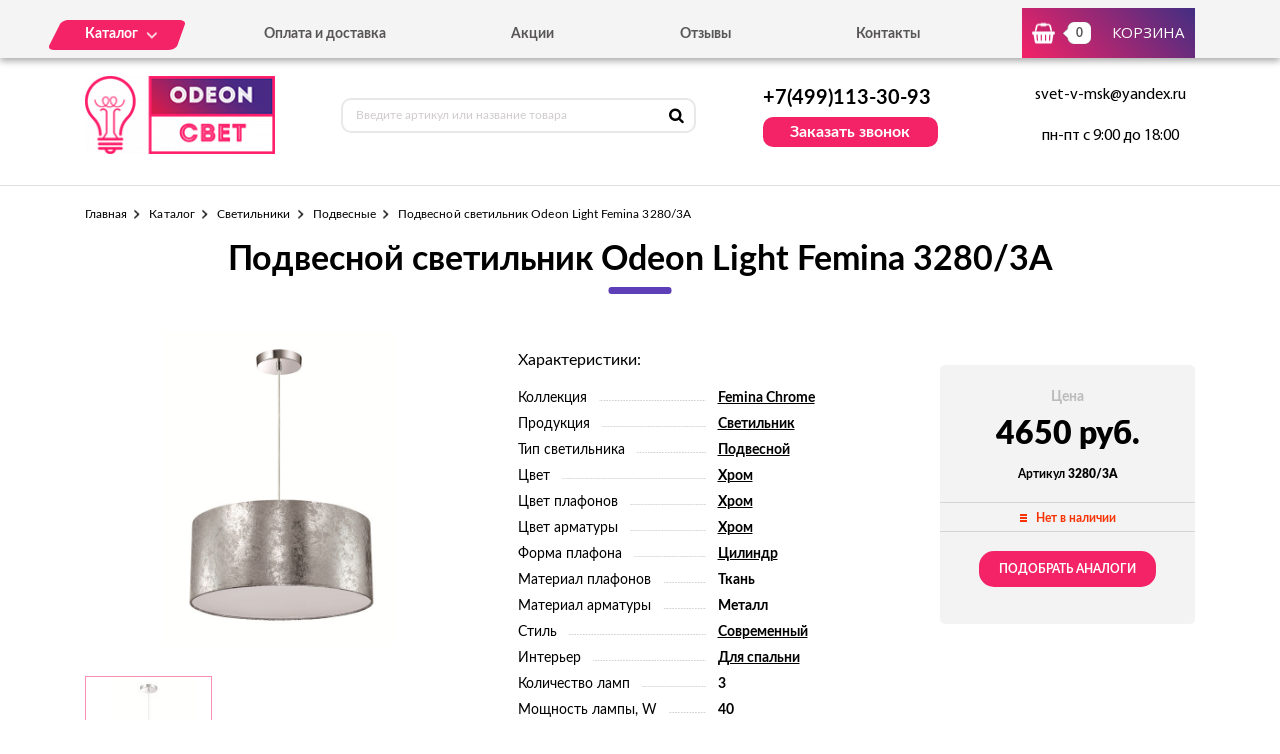

--- FILE ---
content_type: text/html; charset=UTF-8
request_url: https://odeon-svet.ru/tovar/3280-3a-podvesnoi-svetilnik-odeon-light-femina-3280-3a
body_size: 7372
content:
<!DOCTYPE html>
<html lang="ru">
<head>
  <meta charset="utf-8">

  <title>Подвесной светильник Odeon Light Femina 3280/3A - можно купить по цене 4650 руб. в нашем интернет-магазине с доставкой от 0 руб.</title>
  <meta name="description" content="Подвесной светильник Odeon Light Femina 3280/3A" />
  <meta name="keywords" content="Подвесной светильник Odeon Light Femina 3280/3A" />

  <link rel="shortcut icon" href="/img/favicon.ico" type="image/x-icon">
  <meta http-equiv="X-UA-Compatible" content="IE=edge">
  <meta name="viewport" content="width=device-width, initial-scale=1, maximum-scale=1">
  <meta name = "format-detection" content = "telephone=no">
  <link href="https://fonts.googleapis.com/css?family=Montserrat:400,600,700,800|Open+Sans|Roboto&amp;subset=cyrillic" rel="stylesheet">
  <link rel="stylesheet" href="/libs/fancybox/jquery.fancybox.css">
  <link rel="stylesheet" href="/libs/swiper/swiper.css">
  <link rel="stylesheet" href="/libs/jquery-ui/jquery-ui.min.css">
  <link rel="stylesheet" href="/libs/jQueryFormStylerMaster/jquery.formstyler.css">
  <link rel="stylesheet" href="/css/normalize.css">
  <link rel="stylesheet" href="/css/fonts.css">
  <link rel="stylesheet" href="/css/main.css">

  <script async src="https://www.googletagmanager.com/gtag/js?id=UA-156837008-1"></script>
  <script>
    window.dataLayer = window.dataLayer || [];
    function gtag(){dataLayer.push(arguments);}
    gtag('js', new Date());

    gtag('config', 'UA-156837008-1');
  </script>

</head><body>

<div class="site-wrap">
    <header class="main-header">
        <div class="main-header-wrap1">
            <div class="container">
                <div class="main-header-flex-container1">
                    <nav class="main-header-nav"><ul class="main-header-list" id="menu1"><li class="link-menu"><a href='/katalog' class=""><span>Каталог</span></a><ul style="display: none" class="hidden_list1 menu-style1"><li><a href='/katalog/bra-i-podsvetki' class="">Бра и подсветки</a></li><li><a href='/katalog/lyustry-odeon' class="">Люстры</a></li><li><a href='/katalog/nastolnye-lampy-odeon' class="">Настольные лампы</a></li><li><a href='/katalog/svetilniki-odeon' class="">Светильники</a></li><li><a href='/katalog/spoty-odeon' class="">Споты</a></li><li><a href='/katalog/torshery-odeon' class="">Торшеры</a></li><li><a href='/katalog/ulichnye-svetilniki-odeon' class="">Уличное освещение</a></li></ul></li><li><a href='/oplata-i-dostavka' class="">Оплата и доставка</a></li><li><a href='/akcii' class="">Акции</a></li><li><a href='/otzyvy' class="">Отзывы</a></li><li><a href='/kontakty' class="">Контакты</a></li></ul></nav>
                    <div class="main-header-bascket-wrap">
                        <a href="/cart" class="main-header-bascket fancybox">
                            <b id="top_basket">0</b>
                            <span>Корзина</span>
                        </a>
                    </div>
                    <div class="menuToggle"></div>
                </div>
            </div>
            <div class="menu"><ul class="menu-list1"><li><a href='/katalog' class="mobdop ">Каталог</a><ul class="menu-list2"><li><a href='/katalog/bra-i-podsvetki' class="">Бра и подсветки</a></li><li><a href='/katalog/lyustry-odeon' class="">Люстры</a></li><li><a href='/katalog/nastolnye-lampy-odeon' class="">Настольные лампы</a></li><li><a href='/katalog/svetilniki-odeon' class="">Светильники</a></li><li><a href='/katalog/spoty-odeon' class="">Споты</a></li><li><a href='/katalog/torshery-odeon' class="">Торшеры</a></li><li><a href='/katalog/ulichnye-svetilniki-odeon' class="">Уличное освещение</a></li></ul></li><li><a href='/oplata-i-dostavka' class="">Оплата и доставка</a></li><li><a href='/akcii' class="">Акции</a></li><li><a href='/otzyvy' class="">Отзывы</a></li><li><a href='/kontakty' class="">Контакты</a></li></ul></div>
        </div>
        <div class="main-header-wrap2">
            <div class="container">
                <div class="main-header-flex-container2">
                    <a href="/" class="main-header-logo">
                        <img src="/images/info/logo_1575985064.png" alt="Логотип">
                    </a>
                    <div class="main-header-serch">
                        <form action="/search" class="main-header-search-form" method="GET" id="topcleversearch">
                            <input type="search" name="q" id="queryfastclever" placeholder="Введите артикул или название товара">
                            <button class="search-btn" type="submit"></button>
                        </form>
                    </div>
                    <div class="main-header-feedback">
                        <div class="main-header-feedback-wrap1">
                            <a href="tel:+7(499)113-30-93" class="main-header-tel">+7(499)113-30-93</a>
                        </div>
                        <div class="main-header-feedback-wrap2">
                            <a data-fancybox data-src="#popup-feedback-fancybox" class="btn1">Заказать звонок</a>
                        </div>
                    </div>
                    <div class="main-header-info">
                        <a href="mailto:svet-v-msk@yandex.ru">svet-v-msk@yandex.ru</a>
                        <span>пн-пт с 9:00 до 18:00</span>
                    </div>
                </div>
            </div>
        </div>
    </header>    <main>
        <section class="product">
    <div class="container">
        <ul class="breadcrumbs-list">
<li><a href="/">Главная</a></li><li><a href="/katalog" title="">Каталог</a></li><li><a href="/katalog/svetilniki-odeon" title="Светильники, Светильники цена, Светильники купить, Светильники недорого">Светильники</a></li><li><a href="/katalog/svetilniki-podvesnye" title="Подвесные, Подвесные цена, Подвесные купить, Подвесные недорого">Подвесные</a></li><li>Подвесной светильник Odeon Light Femina 3280/3A</li></ul>        <h1>Подвесной светильник Odeon Light Femina 3280/3A</h1>
        <div class="product-flex-wrap">
            <div class="product-wrap1">
                <div class="product-tabs-wrap"><div style="" class="product-tab block_content1" id="product-tab1">
                        <img src="/images/tovars/633/e1b1546cbd589004a4d5fd707289682e.jpeg" alt="Фото">
                    </div></div>
                <ul class="tab_list1"><li><a class="active" data-src="#product-tab1">
                            <img src="/images/tovars/633/small_e1b1546cbd589004a4d5fd707289682e.jpeg" alt="Фото">
                        </a></li></ul>
            </div>            <div class="product-wrap2">
                <span class="text3">Характеристики:</span>
                <ul class="product-list1">
                    <li><span>Коллекция</span><i></i><b><a href="/tovary/kollekciya/femina-chrome">Femina Chrome</a></b></li><li><span>Продукция</span><i></i><b><a href="/tovary/produkciya/svetilnik">Светильник</a></b></li><li><span>Тип светильника</span><i></i><b><a href="/tovary/tip-svetilnika/podvesnoi">Подвесной</a></b></li><li><span>Цвет</span><i></i><b><a href="/tovary/cvet/hrom">Хром</a></b></li><li><span>Цвет плафонов</span><i></i><b><a href="/tovary/cvet-plafonov/hrom">Хром</a></b></li><li><span>Цвет арматуры</span><i></i><b><a href="/tovary/cvet-armatury/hrom">Хром</a></b></li><li><span>Форма плафона</span><i></i><b><a href="/tovary/forma-plafona/cilindr">Цилиндр</a></b></li><li><span>Материал плафонов</span><i></i><b>Ткань</b></li><li><span>Материал арматуры</span><i></i><b>Металл</b></li><li><span>Стиль</span><i></i><b><a href="/tovary/stil/sovremennyi">Современный</a></b></li><li><span>Интерьер</span><i></i><b><a href="/tovary/interer/dlya-spalni">Для спальни</a></b></li><li><span>Количество ламп</span><i></i><b>3</b></li><li><span>Мощность лампы, W</span><i></i><b>40</b></li><li><span>Тип цоколя</span><i></i><b>E14</b></li><li><span>Степень защиты, IP</span><i></i><b>20</b></li>                </ul>
            </div>
            <input type="hidden" id="price_am_633" value="4650">
            <div class="product-wrap3">
                <span class="text1">Цена</span>
                                <b>4650 руб.</b>
                <i>Артикул <strong>3280/3A</strong></i>
                <div class="product-availability off">
                    <span>Нет в наличии</span>
                </div>
                                    <a class="btn3" onclick="find_similar(633);">Подобрать аналоги</a>
                            </div>
        </div>

        <div id="similar_div"></div>

        <div class="product-tab-wrap">
            <ul class="tab_list2">
                <li>
                    <a class="active" data-src="#product-tab-info1">Характеристики</a>
                </li>
                <li>
                    <a data-src="#product-tab-info2">описание товара</a>
                </li>
            </ul>
            <div class="product-tab-info-wrap">
                <div class="product-tab-info product-tab-info-1 block_content2" id="product-tab-info1">
                    <ul class="product-tab-info-list">
                        <li><span>Производитель</span><b>Odeon Light</b></li><li><span>Страна производитель</span><b>Италия</b></li><li><span>Коллекция</span><b><a href="/tovary/kollekciya/femina-chrome">Femina Chrome</a></b></li><li><span>Продукция</span><b><a href="/tovary/produkciya/svetilnik">Светильник</a></b></li><li><span>Тип светильника</span><b><a href="/tovary/tip-svetilnika/podvesnoi">Подвесной</a></b></li><li><span>Цвет</span><b><a href="/tovary/cvet/hrom">Хром</a></b></li><li><span>Цвет плафонов</span><b><a href="/tovary/cvet-plafonov/hrom">Хром</a></b></li><li><span>Цвет арматуры</span><b><a href="/tovary/cvet-armatury/hrom">Хром</a></b></li><li><span>Форма плафона</span><b><a href="/tovary/forma-plafona/cilindr">Цилиндр</a></b></li><li><span>Материал плафонов</span><b>Ткань</b></li><li><span>Материал арматуры</span><b>Металл</b></li><li><span>Стиль</span><b><a href="/tovary/stil/sovremennyi">Современный</a></b></li><li><span>Интерьер</span><b><a href="/tovary/interer/dlya-spalni">Для спальни</a></b></li><li><span>Высота, мм</span><b>170</b></li><li><span>Диаметр, мм</span><b>460</b></li><li><span>Количество ламп</span><b>3</b></li><li><span>Тип лампочки (основной)</span><b>Накаливания</b></li><li><span>Мощность лампы, W</span><b>40</b></li><li><span>Общая мощность, W</span><b>120</b></li><li><span>Напряжение, V</span><b>220</b></li><li><span>Площадь освещения, м2</span><b>6,7</b></li><li><span>Тип цоколя</span><b>E14</b></li><li><span>Степень защиты, IP</span><b>20</b></li><li><span>Виды материалов</span><b>Текстильные</b></li>                    </ul>
                </div>
                <div style="display: none;" class="product-tab-info product-tab-info-2 block_content2" id="product-tab-info2">
                    <p>Наш интернет сайт предлагает для Вашего внимания оригинальные светильники Odeon. Данные светильники изготовлены в Италии популярным производителем.</p>

<p>Не секрет, что итальянские мастера известны точным подходом к технологии производства, что говорит о том, что готовая продукция будет качественной и надежной. К тому же светильники, изготовленные в Италии, гарантированно не оставят своим внешним видом равнодушными никого.</p>

<p>Габариты светильника Odeon следующие:</p>
<ul>
<li>высота – 170 мм</li>

<li>предусмотрено ламп - 3 шт., мощностью 40 Вт</li> 
</ul>

<p>При этом важно применять лампы с типом цоколя E14. С помощью этого светильника можно осветить помещение площадью 6,7 кв.м, что вполне достойно для представленного продукта.</p>

<p>Завод-изготовитель обеспечил степень защиты, равной величине 20IP. Цвет изделия - хром. При этом плафон имеет цилиндрическую форму, которая великолепно подойдет не только для комнаты или кабинета в жилом доме или квартире, но и для офисных помещений. Общий дизайн отражает современный стиль, который хорошим образом впишется в любой интерьер.</p>

<p>В нашем интернет сайте Вы можете купить такую вещь по выгодной стоимости. Обращаясь в наш магазин, Вы можете быть уверены, что приобретаете качественные и надежные товары. Ведь европейские бренды известны не только в этой стране, но и далеко за ее пределами. Итальянская продукция всегда была и остается весьма популярна на рынке осветительных приборов. И не зря.</p>

<p>Чтобы сделать заказ в нашем магазине, нужно всего лишь заполнить соответствующую форму, или просто позвонить по указанному телефону. Наши сотрудники в самое ближайшее время свяжутся с Вами, уточнят все нюансы Вашего заказа и ответят на вопросы, которые могут возникнуть.</p>                  </div>
            </div>
        </div>

                <div class="product-title">Похожие товары</div>
        <div class="product-slider">
            <div class="swiper-container swiper-container2">
                <div class="swiper-wrapper">

                    <div class="swiper-slide">
								<div class="goods-item">
									<div class="goods-img">
										<img data-src="/images/tovars/634/small_ab73b513dd79848ddf6f08d4e0c0086d.jpeg" src="/images/tovars/nofoto.png" alt="Фото товара">
										<a data-fancybox data-src="#popup-view-fancybox" onclick="setfast(634);">
											<span>Быстрый просмотр</span>
										</a>
									</div>
									<div class="goods-text">
										<div class="goods-text-wrap1">
											<h3><a href="/tovar/3249-1-podvesnoi-svetilnik-odeon-light-sandrina-3249-1">Подвесной светильник Odeon Light Sandrina 3249/1</a></h3>
											<b>3515</b>
											<div class="goods-availability goods-availability-off">
												Нет в наличии
											</div>
											<div class="goods-btn-wrap1"><a class="btn3 nss" onclick="set_similar('3249-1-podvesnoi-svetilnik-odeon-light-sandrina-3249-1');">Подобрать аналоги</a></div>
										</div>
										<div class="goods-text-wrap2">
											<div class="goods-btn-wrap2">
												
											</div>
										</div>
									</div>
								</div>
							</div><div class="swiper-slide">
								<div class="goods-item">
									<div class="goods-img">
										<img data-src="/images/tovars/635/small_1405b92bd2d27ad3ee55a596b034a7d3.jpeg" src="/images/tovars/nofoto.png" alt="Фото товара">
										<a data-fancybox data-src="#popup-view-fancybox" onclick="setfast(635);">
											<span>Быстрый просмотр</span>
										</a>
									</div>
									<div class="goods-text">
										<div class="goods-text-wrap1">
											<h3><a href="/tovar/3248-1-podvesnoi-svetilnik-odeon-light-sandrina-3248-1">Подвесной светильник Odeon Light Sandrina 3248/1</a></h3>
											<b>2130</b>
											<div class="goods-availability goods-availability-off">
												Нет в наличии
											</div>
											<div class="goods-btn-wrap1"><a class="btn3 nss" onclick="set_similar('3248-1-podvesnoi-svetilnik-odeon-light-sandrina-3248-1');">Подобрать аналоги</a></div>
										</div>
										<div class="goods-text-wrap2">
											<div class="goods-btn-wrap2">
												
											</div>
										</div>
									</div>
								</div>
							</div><div class="swiper-slide">
								<div class="goods-item">
									<div class="goods-img">
										<img data-src="/images/tovars/636/small_e9083382b28b84056b2b6b5da81e499a.jpeg" src="/images/tovars/nofoto.png" alt="Фото товара">
										<a data-fancybox data-src="#popup-view-fancybox" onclick="setfast(636);">
											<span>Быстрый просмотр</span>
										</a>
									</div>
									<div class="goods-text">
										<div class="goods-text-wrap1">
											<h3><a href="/tovar/3365-1-podvesnoi-svetilnik-odeon-light-agra-3365-1">Подвесной светильник Odeon Light Agra 3365/1</a></h3>
											<b>3080</b>
											<div class="goods-availability goods-availability-off">
												Нет в наличии
											</div>
											<div class="goods-btn-wrap1"><a class="btn3 nss" onclick="set_similar('3365-1-podvesnoi-svetilnik-odeon-light-agra-3365-1');">Подобрать аналоги</a></div>
										</div>
										<div class="goods-text-wrap2">
											<div class="goods-btn-wrap2">
												
											</div>
										</div>
									</div>
								</div>
							</div><div class="swiper-slide">
								<div class="goods-item">
									<div class="goods-img">
										<img data-src="/images/tovars/637/small_a0320e67bc32646a814912906abc8e6b.jpeg" src="/images/tovars/nofoto.png" alt="Фото товара">
										<a data-fancybox data-src="#popup-view-fancybox" onclick="setfast(637);">
											<span>Быстрый просмотр</span>
										</a>
									</div>
									<div class="goods-text">
										<div class="goods-text-wrap1">
											<h3><a href="/tovar/3364-1-podvesnoi-svetilnik-odeon-light-agra-3364-1">Подвесной светильник Odeon Light Agra 3364/1</a></h3>
											<b>5270</b>
											<div class="goods-availability goods-availability-off">
												Нет в наличии
											</div>
											<div class="goods-btn-wrap1"><a class="btn3 nss" onclick="set_similar('3364-1-podvesnoi-svetilnik-odeon-light-agra-3364-1');">Подобрать аналоги</a></div>
										</div>
										<div class="goods-text-wrap2">
											<div class="goods-btn-wrap2">
												
											</div>
										</div>
									</div>
								</div>
							</div><div class="swiper-slide">
								<div class="goods-item">
									<div class="goods-img">
										<img data-src="/images/tovars/638/small_0407daa784ca04a4767a2be7ffd141e9.jpeg" src="/images/tovars/nofoto.png" alt="Фото товара">
										<a data-fancybox data-src="#popup-view-fancybox" onclick="setfast(638);">
											<span>Быстрый просмотр</span>
										</a>
									</div>
									<div class="goods-text">
										<div class="goods-text-wrap1">
											<h3><a href="/tovar/3361-1-podvesnoi-svetilnik-odeon-light-bits-3361-1">Подвесной светильник Odeon Light Bits 3361/1</a></h3>
											<b>7329</b>
											<div class="goods-availability goods-availability-on">
												В наличии 45 шт.
											</div>
											<div class="goods-btn-wrap1"><div class="goods-quantity">
													<input type="text" name="quantity" class="quan_ch_liket" id="amount_liket_638" value="1">
													<div class="plus" onclick="changeamountsimple('plus',638,'liket')"></div>
													<div class="minus" onclick="changeamountsimple('minus',638,'liket')"></div>
													<input type="hidden" id="maxamount_liket_638" value="45">
												</div>
												<a class="btn3" onclick="addtocart(638,'liket');" data-fancybox data-src="#popup-basket-fancybox">В корзину</a></div>
										</div>
										<div class="goods-text-wrap2">
											<div class="goods-btn-wrap2">
												<a onclick="oneclick(638,'liket');" data-fancybox data-src="#popup-oneclick-fancybox">Купить в 1 клик</a>
											</div>
										</div>
									</div>
								</div>
							</div><div class="swiper-slide">
								<div class="goods-item">
									<div class="goods-img">
										<img data-src="/images/tovars/639/small_10ddc9c7b75237802de6e63fe29fa47a.jpeg" src="/images/tovars/nofoto.png" alt="Фото товара">
										<a data-fancybox data-src="#popup-view-fancybox" onclick="setfast(639);">
											<span>Быстрый просмотр</span>
										</a>
									</div>
									<div class="goods-text">
										<div class="goods-text-wrap1">
											<h3><a href="/tovar/3362-1-podvesnoi-svetilnik-odeon-light-bits-3362-1">Подвесной светильник Odeon Light Bits 3362/1</a></h3>
											<b>7329</b>
											<div class="goods-availability goods-availability-on">
												В наличии 52 шт.
											</div>
											<div class="goods-btn-wrap1"><div class="goods-quantity">
													<input type="text" name="quantity" class="quan_ch_liket" id="amount_liket_639" value="1">
													<div class="plus" onclick="changeamountsimple('plus',639,'liket')"></div>
													<div class="minus" onclick="changeamountsimple('minus',639,'liket')"></div>
													<input type="hidden" id="maxamount_liket_639" value="52">
												</div>
												<a class="btn3" onclick="addtocart(639,'liket');" data-fancybox data-src="#popup-basket-fancybox">В корзину</a></div>
										</div>
										<div class="goods-text-wrap2">
											<div class="goods-btn-wrap2">
												<a onclick="oneclick(639,'liket');" data-fancybox data-src="#popup-oneclick-fancybox">Купить в 1 клик</a>
											</div>
										</div>
									</div>
								</div>
							</div><div class="swiper-slide">
								<div class="goods-item">
									<div class="goods-img">
										<img data-src="/images/tovars/643/small_b5f3a20b5c1db41fcdc88f673a7823d2.jpeg" src="/images/tovars/nofoto.png" alt="Фото товара">
										<a data-fancybox data-src="#popup-view-fancybox" onclick="setfast(643);">
											<span>Быстрый просмотр</span>
										</a>
									</div>
									<div class="goods-text">
										<div class="goods-text-wrap1">
											<h3><a href="/tovar/3379-1-podvesnoi-svetilnik-odeon-light-kasl-3379-1">Подвесной светильник Odeon Light Kasl 3379/1</a></h3>
											<b>2690</b>
											<div class="goods-availability goods-availability-off">
												Нет в наличии
											</div>
											<div class="goods-btn-wrap1"><a class="btn3 nss" onclick="set_similar('3379-1-podvesnoi-svetilnik-odeon-light-kasl-3379-1');">Подобрать аналоги</a></div>
										</div>
										<div class="goods-text-wrap2">
											<div class="goods-btn-wrap2">
												
											</div>
										</div>
									</div>
								</div>
							</div><div class="swiper-slide">
								<div class="goods-item">
									<div class="goods-img">
										<img data-src="/images/tovars/646/small_af75ee7527dd60fbb787a5afe651f74b.jpeg" src="/images/tovars/nofoto.png" alt="Фото товара">
										<a data-fancybox data-src="#popup-view-fancybox" onclick="setfast(646);">
											<span>Быстрый просмотр</span>
										</a>
									</div>
									<div class="goods-text">
										<div class="goods-text-wrap1">
											<h3><a href="/tovar/3327-1-podvesnoi-svetilnik-odeon-light-laso-3327-1">Подвесной светильник Odeon Light Laso 3327/1</a></h3>
											<b>5985</b>
											<div class="goods-availability goods-availability-on">
												В наличии 40 шт.
											</div>
											<div class="goods-btn-wrap1"><div class="goods-quantity">
													<input type="text" name="quantity" class="quan_ch_liket" id="amount_liket_646" value="1">
													<div class="plus" onclick="changeamountsimple('plus',646,'liket')"></div>
													<div class="minus" onclick="changeamountsimple('minus',646,'liket')"></div>
													<input type="hidden" id="maxamount_liket_646" value="40">
												</div>
												<a class="btn3" onclick="addtocart(646,'liket');" data-fancybox data-src="#popup-basket-fancybox">В корзину</a></div>
										</div>
										<div class="goods-text-wrap2">
											<div class="goods-btn-wrap2">
												<a onclick="oneclick(646,'liket');" data-fancybox data-src="#popup-oneclick-fancybox">Купить в 1 клик</a>
											</div>
										</div>
									</div>
								</div>
							</div><div class="swiper-slide">
								<div class="goods-item">
									<div class="goods-img">
										<img data-src="/images/tovars/647/small_864bfd13ac4d1cc6996a71c1c60439f8.jpeg" src="/images/tovars/nofoto.png" alt="Фото товара">
										<a data-fancybox data-src="#popup-view-fancybox" onclick="setfast(647);">
											<span>Быстрый просмотр</span>
										</a>
									</div>
									<div class="goods-text">
										<div class="goods-text-wrap1">
											<h3><a href="/tovar/3382-1-podvesnoi-svetilnik-odeon-light-kraz-3382-1">Подвесной светильник Odeon Light Kraz 3382/1</a></h3>
											<b>2330</b>
											<div class="goods-availability goods-availability-off">
												Нет в наличии
											</div>
											<div class="goods-btn-wrap1"><a class="btn3 nss" onclick="set_similar('3382-1-podvesnoi-svetilnik-odeon-light-kraz-3382-1');">Подобрать аналоги</a></div>
										</div>
										<div class="goods-text-wrap2">
											<div class="goods-btn-wrap2">
												
											</div>
										</div>
									</div>
								</div>
							</div><div class="swiper-slide">
								<div class="goods-item">
									<div class="goods-img">
										<img data-src="/images/tovars/648/small_3752ea0b7b917b113cb24a1267f44752.jpeg" src="/images/tovars/nofoto.png" alt="Фото товара">
										<a data-fancybox data-src="#popup-view-fancybox" onclick="setfast(648);">
											<span>Быстрый просмотр</span>
										</a>
									</div>
									<div class="goods-text">
										<div class="goods-text-wrap1">
											<h3><a href="/tovar/3328-1-podvesnoi-svetilnik-odeon-light-laso-3328-1">Подвесной светильник Odeon Light Laso 3328/1</a></h3>
											<b>3888</b>
											<div class="goods-availability goods-availability-off">
												Нет в наличии
											</div>
											<div class="goods-btn-wrap1"><a class="btn3 nss" onclick="set_similar('3328-1-podvesnoi-svetilnik-odeon-light-laso-3328-1');">Подобрать аналоги</a></div>
										</div>
										<div class="goods-text-wrap2">
											<div class="goods-btn-wrap2">
												
											</div>
										</div>
									</div>
								</div>
							</div>
                </div>
            </div>
            <div class="swiper-button-next swiper-button-next2 swiper-button-next-style-1"></div>
            <div class="swiper-button-prev swiper-button-prev2 swiper-button-prev-style-1"></div>
        </div>
        
                
    </div>
</section>

<script type="text/javascript">

    window.dataLayer = window.dataLayer || [];

    dataLayer.push({
        "ecommerce": {
            "detail": {
                "products": [
                    {
                        "id": "3280/3A",
                        "name" : "Подвесной светильник Odeon Light Femina 3280/3A",
                        "price": 4650,
                        "category": "Подвесные",
                    }
                ]
            }
        }
    });

</script>        <section class="feedback" style="background:url('/images/info/question_1557913030.jpg') center no-repeat;background-size:cover">
            <div class="container">
                <h2>
                    <b>Остались вопросы?</b>
                    <span>Напишите нам, и мы с радостью на них ответим</span>
                </h2>
                <p>Наши специалисты помогут грамотными советами по выбору именно того освещения, которое подойдет вашему помещению больше всего.</p>
                <form class="feedback-form">
                    <div class="feedback-form-wrap">
                        <input class="input" type="text" placeholder="Имя" id="feedback_bottom_name">
                        <input class="input" type="tel" placeholder="Телефон" id="feedback_bottom_phone">
                        <input type="hidden" id="feedback_bottom_url" value="/tovar/3280-3a-podvesnoi-svetilnik-odeon-light-femina-3280-3a">
                    </div>
                    <button type="button" class="btn5" onclick="send_bottom();">Отправить</button>
                </form>
                <p class="rules">Нажимая на данную кнопку, Вы соглашаетесь с <a href="/soglashenie" target="_blank">условиями обработки персональных данных</a>.</p>
                <p id="feedback_bottom_div"></p>
            </div>
        </section>    </main>
    <footer class="main-footer">
        <div class="container">
            <div class="main-footer-wrap1">
                <div class="main-footer-wrap3">
                    <div class="main-footer-logo-wrap">
                        <a href="/" class="main-footer-logo">
							<span class="main-footer-img">
								<img src="/images/info/logo_1575985064.png" alt="Логотип">
							</span>
							<span class="main-footer-text">
								<b>Интернет-магазин светильников</b>
							</span>
                        </a>
                    </div>
                    <nav class="main-footer-nav">
                        <b>Каталог</b><ul class="main-footer-list"><li><a href='/katalog/lyustry-odeon' class="">Люстры</a></li><li><a href='/katalog/svetilniki-odeon' class="">Светильники</a></li><li><a href='/katalog/bra-i-podsvetki' class="">Бра и подсветки</a></li><li><a href='/soglashenie' class="">Соглашение</a></li></ul></nav>
                </div>
                <div class="main-footer-wrap4">
                    <div class="main-footer-social-wrap">
                        <b></b>
                        <ul class="main-footer-social-list">
                            
                            
                        </ul>
                    </div>
                    <div class="main-footer-contacts">
                        <a href="tel:+7(499)113-30-93" class="main-footer-tel">+7(499)113-30-93</a>
                        <a data-fancybox data-src="#popup-feedback-fancybox" class="btn6">Заказать звонок</a>
                    </div>
                </div>
            </div>
            <div class="main-footer-wrap2">
                <p>Copyright ©  2015 - 2026 г.</p>
            </div>
        </div>
    </footer></div>

<div class="toTop-wrap">
    <div id="toTop">
        <div class="toTop-img">
            <svg xmlns="https://www.w3.org/2000/svg" xmlns:xlink="https://www.w3.org/1999/xlink" width="24" height="36" viewBox="0 0 24 36"><defs><path id="i13fa" d="M1566.79 6597.003v-18.882H1573L1561 6560.996l-12.001 17.125h6.211v18.882z"/></defs><g><g transform="translate(-1549 -6561)"><use fill="#f42267" xlink:href="#i13fa"/></g></g></svg>
        </div>
    </div>
</div>

<div class="hidden">
    <div class="popup-view" id="popup-view-fancybox"></div>
    <div class="popup-bascket" id="popup-basket-fancybox"></div>
    <div class="popup-bascket oneclick" id="popup-oneclick-fancybox"></div>
    <div class="popup-bascket feedback_up" id="popup-feedback-fancybox">
        <h2>Обратный звонок</h2>
        <div class="popup-bascket-wrap">
            <div class="popup-bascket-text">
                <label>Телефон *</label>
                <input type="tel" id="feedback_up_phone" value="">
                <label>Имя</label>
                <input type="text" id="feedback_up_name" value="">
                <label><input type="checkbox" id="feedback_up_rule" checked> согласен(на) на <a href="/soglashenie" target="_blank">обработку данных</a></label>
                <input type="hidden" id="feedback_up_url" value="/tovar/3280-3a-podvesnoi-svetilnik-odeon-light-femina-3280-3a">
                <p id="feedback_up_div"></p>
            </div>
        </div>
        <div class="popup-bascket-link-wrap">
            <a class="popup-bascket-link2" onclick="send_up();">отправить</a>
        </div>
    </div>
</div>

    <script src="/libs/jquery/jquery-1.11.2.min.js"></script>
    <script src="/libs/jquery-ui/jquery-ui.min.js"></script>
    <script src="/libs/swiper/swiper.min.js"></script>
    <script src="/libs/mask/jquery.inputmask.bundle.min.js"></script>
    <script src="/libs/fancybox/jquery.fancybox.min.js"></script>
    <script src="/libs/jQueryFormStylerMaster/jquery.formstyler.min.js"></script>
    <script src="/js/jquery.unveil.js"></script>
    <script src="/js/jquery.autocomplete.js"></script>
    <script src="/js/jquery.ui.touch-punch.min.js"></script>
    <script src="/js/common.js"></script>

<!-- Yandex.Metrika counter -->
<script type="text/javascript" >
   (function(m,e,t,r,i,k,a){m[i]=m[i]||function(){(m[i].a=m[i].a||[]).push(arguments)};
   m[i].l=1*new Date();k=e.createElement(t),a=e.getElementsByTagName(t)[0],k.async=1,k.src=r,a.parentNode.insertBefore(k,a)})
   (window, document, "script", "https://mc.yandex.ru/metrika/tag.js", "ym");

   ym(53659150, "init", {
        clickmap:true,
        trackLinks:true,
        accurateTrackBounce:true,
        webvisor:true,
        ecommerce:"dataLayer"
   });
</script>
<noscript><div><img src="https://mc.yandex.ru/watch/53659150" style="position:absolute; left:-9999px;" alt="" /></div></noscript>
<!-- /Yandex.Metrika counter -->
</body>
</html>